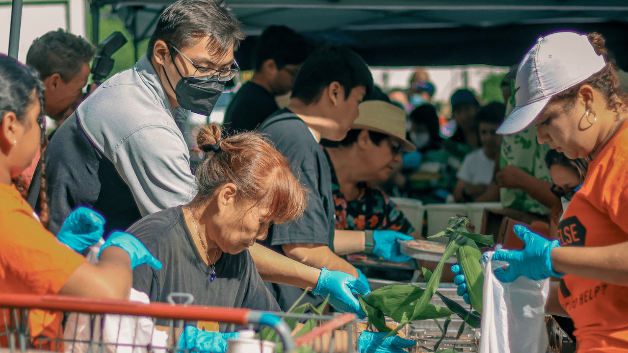

--- FILE ---
content_type: text/html;charset=utf-8
request_url: https://sowhatelse.salsalabs.org/swe2023thanksgiving/index.html
body_size: 14699
content:
<!DOCTYPE html><html><head><meta http-equiv="content" content="no-cache" /><meta http-equiv="expires" content="0" /><meta name="viewport" content="width=device-width, initial-scale=1" /><meta charset="UTF-8" /><meta name="path" property="path" content="swe2023thanksgiving" /><meta name="og:site_name" property="og:site_name" content="So What Else" /><meta name="og:url" property="og:url" content="https://sowhatelse.salsalabs.org/swe2023thanksgiving/index.html" /><meta name="twitter:card" property="twitter:card" content="summary" /><meta name="twitter:site_name" property="twitter:site_name" content="So What Else" /><meta name="twitter:url" property="twitter:url" content="https://sowhatelse.salsalabs.org/swe2023thanksgiving/index.html" /><title></title><link rel="stylesheet" href="/public/styles/sli-forms-styles_v02.css" /><link rel="stylesheet" href="//code.jquery.com/ui/1.11.2/themes/smoothness/jquery-ui.css" /><link rel="shortcut icon" href="/api/organization/07f078ce-0599-4ad0-93cc-cebe26cdefe2/favicon/data" /><style id="pageStyles" type="text/css"> body { margin: 0; padding: 0; background-color : rgb(0, 125, 136);background-attachment : fixed;background-size : cover;background-position : left top;background-repeat : no-repeat;background-image : url('https://sowhatelse.salsalabs.org/bfb260a2-51dd-45d0-b941-678d49355a1c/ba32f0cd-5cd5-4907-a987-6bffc373e20d');} </style></head><body bg-img-id="ba32f0cd-5cd5-4907-a987-6bffc373e20d" style="background-image:url('https://sowhatelse.salsalabs.org/bfb260a2-51dd-45d0-b941-678d49355a1c/ba32f0cd-5cd5-4907-a987-6bffc373e20d.png');"><div ignite-content-container="ignite-content-container" id="sli">   <formtemplate class="id_80280740-eeeb-4a2c-a3aa-90a9b35999c1" ignite-show-content="true">   <style type="text/css"></style>   <style type="text/css">#id_0555e7d2-e775-494e-85b5-5cc897026da8_img { border:0px solid; } #id_0555e7d2-e775-494e-85b5-5cc897026da8_img { float: right; width: 100%; } #id_d37cddc0-e8a7-43f7-a78e-e114f3f64758 { background-color:;padding:0px 0px 0px 0px;border-color:#000000;border-width:0px;border-style:none;border-radius:0px;background-repeat:no-repeat;background-position:center;background-attachment:scroll;background-size:cover;max-width:100%;height:auto;margin-left:auto;margin-right:auto;float:none;clear:both; } #id_13675fdf-94a3-4de7-b4da-1f97c9ec6349_img { border:0px solid; } #id_13675fdf-94a3-4de7-b4da-1f97c9ec6349_img { float: none; margin-left: auto; margin-right: auto; display: block; width: 100%; } #id_c5f788d9-4465-4922-9f60-501728de6696 { padding: 0px 0px 0px 0px; border-color: #000000; border-width: 0px; border-style: none; border-radius: 0px; background-repeat: no-repeat; background-position: center; background-attachment: scroll; background-size: cover; max-width: 95%; height: auto; margin-left: 0; margin-right: auto; float: none; clear: both; } #id_8054a0c0-55f9-4568-8208-ffb915281751 { padding: 0px 0px 0px 0px;border-color: #000000;border-width: 0px;border-style: none;border-radius: 0px;background-repeat: no-repeat;background-position: center;background-attachment: scroll;background-size: cover;max-width: 100%;height: auto;margin-left: auto;margin-right: auto;float: none;clear: both;text-align: center; } #id_fda470ad-c075-4128-b869-6a94621040be { background-color:;margin:1em 0;border-color:#000000;border-width:0px;border-style:none;border-radius:0px;background-repeat:no-repeat;background-position:center;background-attachment:scroll;background-size:cover; } #id_f1938375-f5fe-4881-acde-c82a3b35a136 { background-color:;margin:0 0;border-color:#000000;border-width:0px;border-style:none;border-radius:0px;background-repeat:no-repeat;background-position:center;background-attachment:scroll;background-size:cover; } #id_1d3b5fc2-5bfc-444b-b8ff-aafc4c4b29cb { border-color: #000000; border-width: 0px; border-style: none; border-radius: 0px; background-repeat: no-repeat; background-position: center; background-attachment: scroll; background-size: cover; max-width: 100%; float: none; clear: both; } #id_f4f6ec52-363d-4dd3-a8ab-c09037f9af66 { background-color: rgb(0, 0, 0); margin: 0 0; border-color: #000000; border-width: 0px; border-style: none; border-radius: 8px; background-repeat: no-repeat; background-position: center; background-attachment: scroll; background-size: cover; } #id_e1836d07-5482-4fce-8ba2-e44b2c4c290d { padding: 0em 0px 0px 0px; border-color: #000000; border-width: 0px; border-style: none; border-radius: 8px; background-repeat: no-repeat; background-position: center; background-attachment: scroll; background-size: cover; max-width: 95%; height: auto; margin-left: auto; margin-right: auto; float: none; clear: both; overflow-x: hidden; } #id_225c7eca-97a9-457a-8bb8-e45499cc6287 { padding: 0px 0px 0px 0px; border-color: #000000; border-width: 0px; border-style: none; border-radius: 0px; background-repeat: no-repeat; background-position: center; background-attachment: scroll; background-size: cover; max-width: 95%; height: auto; margin-left: 0; margin-right: auto; float: none; clear: both; } #id_2cadcd92-81c1-4950-b048-61886bdc67f3_img { border:0px solid; } #id_2cadcd92-81c1-4950-b048-61886bdc67f3 { padding: 0px 0px 0px 0px; border-color: #000000; border-width: 0px; border-style: none; border-radius: 0px; background-repeat: no-repeat; background-position: center; background-attachment: scroll; background-size: cover; max-width: 100%; height: auto; margin-left: 0; margin-right: auto; float: none; clear: both; } #id_2cadcd92-81c1-4950-b048-61886bdc67f3_img { float: none; margin-left: auto; margin-right: auto; display: block; width: 93%; } #id_db0d45ae-3ef0-458f-89a3-925ad3aef531 { padding: 0px 0px 0px 0px; border-color: #000000; border-width: 0px; border-style: none; border-radius: 0px; background-repeat: no-repeat; background-position: center; background-attachment: scroll; background-size: cover; max-width: 95%; height: auto; margin-left: auto; margin-right: auto; float: none; clear: both; } #id_873196f3-8fa8-4287-bb52-630915b00b13 { background-color:;margin:1em 0;border-color:#000000;border-width:0px;border-style:none;border-radius:0px;background-repeat:no-repeat;background-position:center;background-attachment:scroll;background-size:cover; } #id_673cc030-5940-4715-9a12-0ea13d62f393_img { border:0px solid; } #id_673cc030-5940-4715-9a12-0ea13d62f393_img { float: none; margin-left: auto; margin-right: auto; display: block; width: 100%; } #id_5ee24d87-3a06-486c-83b7-98320a9c38b9 { text-align:center; } #id_62197f7e-068f-4102-8238-aec41c8117c2 { background-color:;padding:10px 0px 0px 0px;border-color:#000000;border-width:0px;border-style:none;border-radius:0px;background-repeat:no-repeat;background-position:center;background-attachment:scroll;background-size:cover;max-width:100%;height:auto;margin-left:0;margin-right:auto;float:none;clear:both; } #id_4315c6c5-98ab-48b6-9cf6-fc70ac856f8e { text-align:center; } #id_23c3f68e-98ce-4e16-b89e-8db891b875d1 { background-color: rgb(243, 88, 15); margin: 0 0; border-color: #000000; border-width: 0px; border-style: none; border-radius: 0px; background-repeat: no-repeat; background-position: center; background-attachment: scroll; background-size: cover; } #id_bb63162d-ffe1-4d8f-b8de-58ed53aa4d69 { background-color:;margin:1em 0;border-color:#000000;border-width:0px;border-style:none;border-radius:0px;background-repeat:no-repeat;background-position:center;background-attachment:scroll;background-size:cover; } #id_d4e566c4-8612-405d-85fd-338899afe424_img { border:0px solid; } #id_d4e566c4-8612-405d-85fd-338899afe424_img { float: none; margin-left: auto; margin-right: auto; display: block; width: 100%; } #id_cdbc1bda-7e92-4c2e-82ad-3c10037d58a3 { padding: 0px 0px 0px 0px; border-color: #000000; border-width: 0px; border-style: none; border-radius: 0px; background-repeat: no-repeat; background-position: center; background-attachment: scroll; background-size: cover; max-width: 700px; margin-left: auto; margin-right: auto; float: none; clear: both; } #id_38ab4285-8f7b-40a3-9f2b-153d16ee4625 { height: 30px; } #id_cb95d8bc-0272-45f5-8550-f59009a6b53a { background-color: rgb(239, 81, 22); margin: 0 0; border-color: #000000; border-width: 0px; border-style: none; border-radius: 0px; background-repeat: no-repeat; background-position: center; background-attachment: scroll; background-size: cover; } #id_759194b0-7af8-45a4-8a7c-619ee0d3d4dc_img { border:0px solid; } #id_759194b0-7af8-45a4-8a7c-619ee0d3d4dc_img { float: none; margin-left: auto; margin-right: auto; display: block; width: 100%; } #id_3344763a-bd1f-4118-9a59-2e6090ed81e4_xkUdlZhtOi_oneTime { display: block; } #id_3344763a-bd1f-4118-9a59-2e6090ed81e4_xkUdlZhtOi_onetime_amt_5_label { font-size:14px;background-color:rgb(239, 81, 22); } #id_3344763a-bd1f-4118-9a59-2e6090ed81e4_xkUdlZhtOi_onetime_amt_10_label { font-size:14px;background-color:rgb(239, 81, 22); } #id_3344763a-bd1f-4118-9a59-2e6090ed81e4_xkUdlZhtOi_onetime_amt_15_label { font-size:14px;background-color:rgb(239, 81, 22); } #id_3344763a-bd1f-4118-9a59-2e6090ed81e4_xkUdlZhtOi_onetime_amt_20_label { font-size:14px;background-color:rgb(239, 81, 22); } #id_3344763a-bd1f-4118-9a59-2e6090ed81e4_xkUdlZhtOi_onetime_custom_label { font-size:14px;background-color:rgb(239, 81, 22); } # { font-size:14px;background-color:rgb(239, 81, 22); } #id_b6bf0681-de5f-49d9-b0e2-597d11c11b0c_paymentType { display: none; } #id_b6bf0681-de5f-49d9-b0e2-597d11c11b0c_echeck_wepay { display: none; } #id_b6bf0681-de5f-49d9-b0e2-597d11c11b0c_bankSelect { height: 38px; } #id_b6bf0681-de5f-49d9-b0e2-597d11c11b0c_echeck { display: none; } #id_af42a7da-cd23-441e-a923-f7cafd59d706 { text-align:center; } #id_0ee58a33-f19d-4593-be5d-3cb1763198a1 { background-color:rgb(0, 125, 136);margin:0 0;border-color:#000000;border-width:0px;border-style:none;border-radius:0px;background-repeat:no-repeat;background-position:center;background-attachment:scroll;background-size:cover; } #id_57b708b0-8ded-49e6-b7f7-4349108988c4_img { border:0px solid; } #id_57b708b0-8ded-49e6-b7f7-4349108988c4_img { float: none; margin-left: auto; margin-right: auto; display: block; width: 100%; } #id_8aab0608-3a4a-4b2e-8d95-84c77bff0e9a { text-align:center; } #id_551283ee-7b4e-4611-b307-866aef661a2b { height: 30px; } #id_1c634d28-8c5d-4df1-a190-76f5d05b520b { background-color:rgb(0, 125, 136);margin:0 0;border-color:#000000;border-width:0px;border-style:none;border-radius:0px;background-repeat:no-repeat;background-position:center;background-attachment:scroll;background-size:cover; } </style>   <!-- ACTIVITY NAME:  -->   <style data-ignite-default-button-style="sli-floating" data-ignite-default-button-size="sli-expand" type="text/css">.id_80280740-eeeb-4a2c-a3aa-90a9b35999c1 .sli-content-pane,.id_80280740-eeeb-4a2c-a3aa-90a9b35999c1 .sli-confirmation-pane,.id_80280740-eeeb-4a2c-a3aa-90a9b35999c1 .sli-checkout-pane,.id_80280740-eeeb-4a2c-a3aa-90a9b35999c1 .sli-tickets-pane,.id_80280740-eeeb-4a2c-a3aa-90a9b35999c1 .sli-action-pane,.id_80280740-eeeb-4a2c-a3aa-90a9b35999c1 .sli-no-targets-pane,.id_80280740-eeeb-4a2c-a3aa-90a9b35999c1 .sli-comments-closed-pane {max-width: 600px !important; margin: 0px auto !important; background-color: rgb(255, 255, 255) !important; padding: 0em !important; }.id_80280740-eeeb-4a2c-a3aa-90a9b35999c1 .sli-element {font-family: Arial, Helvetica, sans-serif; font-size: 16px; color: rgb(67, 67, 67); }.id_80280740-eeeb-4a2c-a3aa-90a9b35999c1 .sli-button,.id_80280740-eeeb-4a2c-a3aa-90a9b35999c1 input.sli-button,.id_80280740-eeeb-4a2c-a3aa-90a9b35999c1 button.sli-button,.id_80280740-eeeb-4a2c-a3aa-90a9b35999c1 a.sli-button,.id_80280740-eeeb-4a2c-a3aa-90a9b35999c1 ul.sli-style-button .sli-amount-label {background: rgb(0, 125, 136); color: rgb(255, 255, 255); border-color: #222222; border-radius: 8px; border-width: 0px; border-style: none; }.id_80280740-eeeb-4a2c-a3aa-90a9b35999c1 .sli-button:hover,.id_80280740-eeeb-4a2c-a3aa-90a9b35999c1 input.sli-button:hover,.id_80280740-eeeb-4a2c-a3aa-90a9b35999c1 button.sli-button:hover,.id_80280740-eeeb-4a2c-a3aa-90a9b35999c1 a.sli-button:hover,.id_80280740-eeeb-4a2c-a3aa-90a9b35999c1 ul.sli-style-button .sli-amount-label:hover {background-color: rgb(0, 125, 136); color: rgb(255, 255, 255); }.id_80280740-eeeb-4a2c-a3aa-90a9b35999c1 .sli-element a:not(.sli-button) {color: rgb(84, 125, 143); }.id_80280740-eeeb-4a2c-a3aa-90a9b35999c1 #sli form {background-color: transparent !important; }.id_80280740-eeeb-4a2c-a3aa-90a9b35999c1 .sli-label {color: inherit !important; font-size: inherit !important; }.id_80280740-eeeb-4a2c-a3aa-90a9b35999c1 .sli-divider {background: none; border-bottom: 1px solid rgb(204, 204, 204); height: 1px; width: 100%; margin: 0px 0px 0px 0px; }.id_80280740-eeeb-4a2c-a3aa-90a9b35999c1 .sli-outer {max-width: 600px; }.id_80280740-eeeb-4a2c-a3aa-90a9b35999c1 #sli &gt; table {color: rgb(67, 67, 67); font-family: Arial, Helvetica, sans-serif; }.id_80280740-eeeb-4a2c-a3aa-90a9b35999c1 #sli &gt; table &gt; tr {background-color: rgb(255, 255, 255); }.id_80280740-eeeb-4a2c-a3aa-90a9b35999c1 .sli-three-column .sli-column {max-width: 200px; }.id_80280740-eeeb-4a2c-a3aa-90a9b35999c1 .sli-two-column .sli-column {max-width: 300px; }.id_80280740-eeeb-4a2c-a3aa-90a9b35999c1 .sli-webkit {max-width: 600px; }.id_80280740-eeeb-4a2c-a3aa-90a9b35999c1 .sli-callout {background-color: #FFA500; border-color: #222222; border-radius: 0px; border-width: 0px; border-style: none ;padding: 1em; }.id_80280740-eeeb-4a2c-a3aa-90a9b35999c1 .sli-callout {color: #ffffff; }.id_80280740-eeeb-4a2c-a3aa-90a9b35999c1 .sli-input {border-color: #CCCCCC !important; border-radius: 8px !important; border-width: 0px !important; border-style: solid !important; padding: 1em !important; background-color: rgb(240, 240, 240) !important; color: #222222 !important; }.id_80280740-eeeb-4a2c-a3aa-90a9b35999c1 .sli-input::-webkit-input-placeholder { color: rgb(149, 148, 148); } .id_80280740-eeeb-4a2c-a3aa-90a9b35999c1 .sli-input:-ms-input-placeholder { color: rgb(149, 148, 148); } .id_80280740-eeeb-4a2c-a3aa-90a9b35999c1 .sli-input::-moz-placeholder { color: rgb(149, 148, 148); opacity: 1; } .id_80280740-eeeb-4a2c-a3aa-90a9b35999c1 .sli-input:-moz-placeholder { color: rgb(149, 148, 148); opacity: 1; }</style>      <div hidden="true" layout-style-id="sli-forms-styles_v02"></div>   <div class="sli-loading-message" id="id_null">    <div class="sli-loading-spinner"></div>    <div>     <p>Loading....</p>    </div>   </div>   <div class="sli-content-pane sli-widget" content-pane="0" id="id_37db9416-f97b-4067-9234-afba51a21bff_contentView" data-token-id="80280740-eeeb-4a2c-a3aa-90a9b35999c1" data-ignite-view="contentView" data-internal-id="37db9416-f97b-4067-9234-afba51a21bff" style="display:none">    <div class="sli-row" id="id_8ec50239-2a04-4ab5-b51c-bd660f4783aa">     <div class="sli-large-12 sli-medium-12 sli-small-12 sli-columns sli-end " data-ignite-container-type="DEFAULT" id="id_7589eaa2-68aa-4320-bf2b-2d3cc8f968cd">      <div class="sli-element sli-image" id="id_0555e7d2-e775-494e-85b5-5cc897026da8">       <img entity-id="60a1ba9d-a648-47eb-a68d-97fb725afbf4" id="id_0555e7d2-e775-494e-85b5-5cc897026da8_img" align="right" alt="" src="https://sowhatelse.salsalabs.org/public/images/image-placeholder.png" ignite-image-src="https://sowhatelse.salsalabs.org/bfb260a2-51dd-45d0-b941-678d49355a1c/60a1ba9d-a648-47eb-a68d-97fb725afbf4.png" />      </div>      <div class="sli-element sli-divider-element" id="id_ca3ca306-8217-4b83-9c7b-30b0febe2fe0">       <div class="sli-divider">        &nbsp;       </div>      </div>     </div>    </div>    <div class="sli-row" id="id_23cffe94-82d6-4664-8acc-24bc0f29c878">     <div class="sli-large-12 sli-medium-12 sli-small-12 sli-columns sli-end " data-ignite-container-type="DEFAULT" id="id_46a34cf8-baab-4ce5-a6f9-5b075ea75c0d">      <div class="sli-element sli-text" id="id_d37cddc0-e8a7-43f7-a78e-e114f3f64758">       <div id="id_d37cddc0-e8a7-43f7-a78e-e114f3f64758_inner">        <h2 style="text-align: center;"> <span style="color:#000000;">Pay it Forward this Thanksgiving with So What Else</span> </h2>         <address style="text-align: center;"> <h4> <span style="font-weight:400; font-variant:normal; white-space:pre-wrap"><span style="font-style:normal"><span style="color:#000000;">Looking to give back in the spirit of giving thanks? Look no further! So What Else has plenty of different ways to pay it forward and support your community this holiday season. With a goal of providing 10,000 families with Thanksgiving dinners, we need your help now more than ever. Read below to learn more</span> 🧡</span></span> </h4> </address>       </div>      </div>      <div class="sli-social-icons-element sli-element sli-orientation-HORIZONTAL sli-iconColors-GRAY sli-iconSize-MEDIUM sli-alignment-CENTER" id="id_811a4f8f-3878-4528-955c-68aabe13d425">       <div class="sli-social-icons-text">        <div>          Share this:         </div>       </div>       <div class="sli-social-icons-list sli-hide">        <div class="sli-social-icons-item" id="id_FACEBOOK">         <a href="https://www.facebook.com/sharer.php?u=https%3A%2F%2Fsowhatelse.salsalabs.org%2Fswe2023thanksgiving" social-sharing-link="https://www.facebook.com/sharer.php?u=" target="_blank"><span class="sli-icon sli-icon-facebook2" title="share on Facebook"><span class="sli-visually-hidden">Facebook</span></span></a>        </div>        <div class="sli-social-icons-item" id="id_TWITTER">         <a href="https://twitter.com/intent/tweet?url=https%3A%2F%2Fsowhatelse.salsalabs.org%2Fswe2023thanksgiving" social-sharing-link="https://twitter.com/intent/tweet?url=" target="_blank"><span class="sli-icon sli-icon-twitter2" title="share on Twitter"><span class="sli-visually-hidden">Twitter</span></span></a>        </div>        <div class="sli-social-icons-item" id="id_LINKEDIN">         <a href="https://www.linkedin.com/shareArticle?url=https%3A%2F%2Fsowhatelse.salsalabs.org%2Fswe2023thanksgiving" social-sharing-link="https://www.linkedin.com/shareArticle?url=" target="_blank"><span class="sli-icon sli-icon-linkedin" title="share on LinkedIn"><span class="sli-visually-hidden">LinkedIn</span></span></a>        </div>        <div class="sli-social-icons-item" id="id_EMAIL">         <a href="mailto:?&amp;body=https%3A%2F%2Fsowhatelse.salsalabs.org%2Fswe2023thanksgiving" social-sharing-link="mailto:?&amp;body=" target="_blank"><span class="sli-icon sli-icon-mail" title="share on Email"><span class="sli-visually-hidden">Email</span></span></a>        </div>       </div>      </div>     </div>    </div>    <div class="sli-row" id="id_3d79e442-2ee9-49b4-9975-2e3d43e59177">     <div class="sli-large-12 sli-medium-12 sli-small-12 sli-columns sli-end " data-ignite-container-type="DEFAULT" id="id_b51d144a-3474-4335-9e64-e8b8c7b330f5">      <div class="sli-element sli-divider-element" id="id_0b47daab-60c3-46ee-bac2-7c2da13d0fe2">       <div class="sli-divider">        &nbsp;       </div>      </div>     </div>    </div>    <div class="sli-row" id="id_39177136-e3ae-4a62-aea1-117d0018adab">     <div class="sli-large-12 sli-medium-12 sli-small-12 sli-columns sli-end " data-ignite-container-type="DEFAULT" id="id_20d13ce9-9bde-4d69-8167-792c8dcfd4de">      <div class="sli-element sli-image" id="id_13675fdf-94a3-4de7-b4da-1f97c9ec6349">       <img entity-id="594bb08a-bfeb-495b-b18d-3027adba19d9" id="id_13675fdf-94a3-4de7-b4da-1f97c9ec6349_img" align="center" alt="" src="https://sowhatelse.salsalabs.org/public/images/image-placeholder.png" ignite-image-src="https://sowhatelse.salsalabs.org/bfb260a2-51dd-45d0-b941-678d49355a1c/594bb08a-bfeb-495b-b18d-3027adba19d9.png" />      </div>      <div class="sli-element sli-divider-element" id="id_965b73c0-312d-4309-9906-c539d069c95a">       <div class="sli-divider">        &nbsp;       </div>      </div>     </div>    </div>    <div class="sli-row" id="id_a370ec82-90fa-4c4f-adbc-fdf514fa31cd">     <div class="sli-large-12 sli-medium-12 sli-small-12 sli-columns sli-end " data-ignite-container-type="DEFAULT" id="id_eb92613c-cdb7-415e-9e57-5fe79af1317a">      <div class="sli-row" id="id_74027422-277d-4a48-a542-a15b65d0f55c">       <div class="sli-large-6 sli-medium-6 sli-small-12 sli-columns " data-ignite-container-type="DEFAULT" id="id_f67166c7-477a-44c6-8ae2-234752944de1">        <div class="sli-element sli-thermometer" id="id_67ca4caf-a84c-453c-9b1d-f0cc4b1a2664"></div>       </div>       <div class="sli-large-6 sli-medium-6 sli-small-12 sli-columns sli-end " data-ignite-container-type="DEFAULT" id="id_779deab2-03df-4fe4-8d41-a97f41d5c10c">        <div class="sli-element sli-text" id="id_c5f788d9-4465-4922-9f60-501728de6696">         <div id="id_c5f788d9-4465-4922-9f60-501728de6696_inner">          <h2 style="text-align: center;"> <span style="color:#000000;">Sponsor a Family</span> </h2>           <p> <span style="color:#000000;">Make a direct impact by sponsoring a family with So What Else. Every Thanksgiving we provide meals to thousands of children and families across the Baltimore-Washington metropolitan region and this year is projected to be our biggest giveaway yet. With the cost of turkeys rising and more families in need than ever, please consider supporting a family's dinner this year by sponsoring a family today.&nbsp;</span> </p>         </div>        </div>       </div>      </div>     </div>    </div>    <div class="sli-row" id="id_1e22fd97-eeb8-413b-a716-81cb08224da3">     <div class="sli-large-12 sli-medium-12 sli-small-12 sli-columns sli-end " data-ignite-container-type="DEFAULT" id="id_37e09dda-a46a-4255-bc9a-15a2a944e929">      <div class="sli-element sli-button-element" id="id_8054a0c0-55f9-4568-8208-ffb915281751">       <a class="sli-button sli-floating sli-large" track="true" href="javascript:void(0);" ignite-transition="register" style="background-color:rgb(239, 81, 22);" tabindex="0" role="button">Sponsor a Family Today</a>      </div>     </div>    </div>    <div class="sli-row" id="id_fda470ad-c075-4128-b869-6a94621040be">     <div class="sli-large-12 sli-medium-12 sli-small-12 sli-columns sli-end " data-ignite-container-type="DEFAULT" id="id_d34c9dca-f749-410a-acaa-5d3acbbee0a5">      <div class="sli-element sli-divider-element" id="id_a6f38f5d-8066-4646-84cb-ba6c32a0d229">       <div class="sli-divider">        &nbsp;       </div>      </div>      <div class="sli-element sli-text" id="id_3e47c5c4-92c8-4f40-a63a-f4da8e427ad5">       <div id="id_3e47c5c4-92c8-4f40-a63a-f4da8e427ad5_inner">        <h2 style="text-align: center;"> <span style="color:#000000;">Drop-off Food Donations</span> </h2>       </div>      </div>      <div class="sli-row" id="id_f1938375-f5fe-4881-acde-c82a3b35a136">       <div class="sli-large-6 sli-medium-6 sli-small-12 sli-columns " data-ignite-container-type="DEFAULT" id="id_0ab8a4ac-f58d-4d4c-90a3-0d6d909c11cd">        <div class="sli-element sli-text" id="id_1d3b5fc2-5bfc-444b-b8ff-aafc4c4b29cb">         <div id="id_1d3b5fc2-5bfc-444b-b8ff-aafc4c4b29cb_inner">          <p> <span style="color:#000000;">Help ensure no family goes hungry this Thanksgiving by cleaning out your pantry and donating unused shelf-stable goods, or by hosting a food drive at work, school, etc. to collect items to drop-off to So What Else! We are looking for the following items:</span> </p>           <ul>            <li> <span style="color:#000000;">Canned foods</span> </li>            <li> <span style="color:#000000;">Stuffing</span> </li>            <li> <span style="color:#000000;">Mashed potatoes</span> </li>            <li> <span style="color:#000000;">Mac and cheese</span> </li>            <li> <span style="color:#000000;">Bags of rice and beans</span> </li>            <li> <span style="color:#000000;">Dinner rolls</span> </li>            <li> <span style="color:#000000;">And more!</span> </li>           </ul>           <p> <font color="#000000">We are also looking for donations of pre-purchased turkeys and/or poultry&nbsp;to give out to our clients.&nbsp;</font> </p>           <p> <span style="color:#000000;">Donations can be dropped-off Monday to Friday from 10:00am to 4:00pm, and Saturdays from 8:00am to 1:00pm, at our Montgomery County Pantry.&nbsp;</span> </p>         </div>        </div>       </div>       <div class="sli-large-6 sli-medium-6 sli-small-12 sli-columns sli-end " data-ignite-container-type="DEFAULT" id="id_c1e5da9a-7338-486a-bad1-f22374e746c4">        <div class="sli-row" id="id_f4f6ec52-363d-4dd3-a8ab-c09037f9af66">         <div class="sli-large-12 sli-medium-12 sli-small-12 sli-columns sli-end " data-ignite-container-type="DEFAULT" id="id_ab3c8bd8-08c1-4e4c-b6a4-4e93c05b835a">          <div class="sli-element sli-map-wrapper" id="id_e1836d07-5482-4fce-8ba2-e44b2c4c290d" itemscope="itemscope" itemtype="http://schema.org/Place">           <div class="sli-element sli-map" ignite-map="ignite-map"></div>          </div>          <div class="sli-element sli-text" id="id_225c7eca-97a9-457a-8bb8-e45499cc6287">           <div id="id_225c7eca-97a9-457a-8bb8-e45499cc6287_inner">            <div style="text-align: center;">              <font color="#ffffff">Our Montgomery County Pantry is located at 4924 Wyaconda Rd, North Bethesda, MD</font>             </div>           </div>          </div>          <div class="sli-element sli-image" id="id_2cadcd92-81c1-4950-b048-61886bdc67f3">           <img entity-id="9d9ffcad-2d99-411e-9c53-c38a6a8d663e" id="id_2cadcd92-81c1-4950-b048-61886bdc67f3_img" align="center" alt="" src="https://sowhatelse.salsalabs.org/public/images/image-placeholder.png" ignite-image-src="https://sowhatelse.salsalabs.org/bfb260a2-51dd-45d0-b941-678d49355a1c/9d9ffcad-2d99-411e-9c53-c38a6a8d663e.jpg" />          </div>          <div class="sli-element sli-text" id="id_db0d45ae-3ef0-458f-89a3-925ad3aef531">           <div id="id_db0d45ae-3ef0-458f-89a3-925ad3aef531_inner">            <p> <span style="color:#ffffff;">T</span><span style="color:#ffffff;">o learn more or coordinate a drop-off time, please reach out to Megan at mjoe@sowhatelse.org.</span> </p>           </div>          </div>         </div>        </div>       </div>      </div>     </div>    </div>    <div class="sli-row" id="id_873196f3-8fa8-4287-bb52-630915b00b13">     <div class="sli-large-12 sli-medium-12 sli-small-12 sli-columns sli-end " data-ignite-container-type="DEFAULT" id="id_2ab5c36d-d606-42d7-8e3b-f6b054b0f307">      <div class="sli-element sli-divider-element" id="id_604f4bf2-828c-4736-8b1e-1cc4c17d2403">       <div class="sli-divider">        &nbsp;       </div>      </div>      <div class="sli-row" id="id_cbcc5826-f8d6-41c5-973a-2d8b76ad5df7">       <div class="sli-large-12 sli-medium-12 sli-small-12 sli-columns sli-end " data-ignite-container-type="DEFAULT" id="id_d3d71546-8aeb-4031-aafc-d5d263e92549">        <div class="sli-element sli-text" id="id_628f999f-2ff4-4265-8d79-490d6413e507">         <div id="id_628f999f-2ff4-4265-8d79-490d6413e507_inner">          <h2 style="text-align: center;"> <span style="color:#000000;">Extended Volunteer Hours</span> </h2>         </div>        </div>       </div>      </div>      <div class="sli-row" id="id_baf6d474-9dbc-4f02-9b76-57adc5f6fce1">       <div class="sli-large-8 sli-medium-8 sli-small-12 sli-columns " data-ignite-container-type="DEFAULT" id="id_7bba2f20-6a39-4626-bea1-86a58702ac3d">        <div class="sli-element sli-text" id="id_ccd850b9-27dc-46e9-9ac1-474c0a482ce5">         <div id="id_ccd850b9-27dc-46e9-9ac1-474c0a482ce5_inner">          <div>            <span style="color:#000000;">So What Else will also be offering&nbsp;<strong>extended&nbsp;</strong>volunteer hours at our Montgomery County Pantry, to ensure everyone has the opportunity to give back and make a difference in their community this holiday season.&nbsp;From Monday, November 20th to Wednesday, November 22nd, volunteers will have the opportunity to sign-up for a 4:00pm to 7:00pm shift each evening, in addition to our regularly scheduled opportunities. Please note that if you are unable to start as early as 4:00pm we still encourage you to sign-up, simply send an email to volunteer@sowhatelse.org to notify our team and we'll reserve your spot.&nbsp;To learn more or sign-up for an opportunity, please click the button.</span>           </div>         </div>        </div>       </div>       <div class="sli-large-4 sli-medium-4 sli-small-12 sli-columns sli-end " data-ignite-container-type="DEFAULT" id="id_91751071-788b-4370-8064-2dc0e4b1a234">        <div class="sli-element sli-image" id="id_673cc030-5940-4715-9a12-0ea13d62f393">         <img entity-id="9ccff527-9f39-4910-ab8d-91a64c22ef64" id="id_673cc030-5940-4715-9a12-0ea13d62f393_img" alt="" align="center" src="https://sowhatelse.salsalabs.org/public/images/image-placeholder.png" ignite-image-src="https://sowhatelse.salsalabs.org/bfb260a2-51dd-45d0-b941-678d49355a1c/9ccff527-9f39-4910-ab8d-91a64c22ef64.jpg" />        </div>        <div class="sli-element sli-button-element" id="id_5ee24d87-3a06-486c-83b7-98320a9c38b9">         <a class="sli-button sli-floating sli-expand" track="true" href="http://sowhatelse.volunteerhub.com/" target="_blank" style="background-color:rgb(239, 81, 22);" tabindex="0" role="button">Sign-up to Volunteer</a>        </div>       </div>      </div>      <div class="sli-element sli-divider-element" id="id_62197f7e-068f-4102-8238-aec41c8117c2">       <div class="sli-divider">        &nbsp;       </div>      </div>      <div class="sli-element sli-text" id="id_f6f5ac54-c50f-4584-af88-43794823cbd5">       <div id="id_f6f5ac54-c50f-4584-af88-43794823cbd5_inner">        <p style="text-align: center;"> <span id="cke_bm_16398S" style="display: none;">&nbsp;</span> </p>         <p style="text-align: center;"> <span style="color:#e74c3c;"><span style="font-size:24px;"><strong>About So What Else</strong></span></span> </p>         <p style="text-align: center;"> <span style="color:#000000;">So What Else's mission is to improve the lives of children and families living in underserved communities in the Baltimore-Washington Metro Area by providing food security, access to basic necessities, and high-quality out-of-school time programs in literacy, athletics, and the visual and performing arts while inspiring young people to give back to the community by creating volunteer opportunities for citizens of all ages.</span> </p>       </div>      </div>      <div class="sli-element sli-button-element" id="id_4315c6c5-98ab-48b6-9cf6-fc70ac856f8e">       <a class="sli-button sli-floating sli-small" track="true" href="https://sowhatelse.org" target="_blank" style="background-color:rgb(239, 81, 22);" tabindex="0" role="button">Learn More</a>      </div>     </div>    </div>    <div class="sli-row" id="id_23c3f68e-98ce-4e16-b89e-8db891b875d1">     <div class="sli-large-12 sli-medium-12 sli-small-12 sli-columns sli-end " data-ignite-container-type="DEFAULT" id="id_bf060101-5be2-4e81-b74c-0e150518dc37">      <div class="sli-element sli-orgInfo" id="id_fc3d8cde-1bb4-49a5-8f13-5ad26cc84d3d">       <div id="id_fc3d8cde-1bb4-49a5-8f13-5ad26cc84d3d_inner">        <h2 style="text-align: center;"> <span style="color:#ffffff;">Contact Us</span> </h2>         <p class="contact-info" style="text-align: center;"> <span style="color:#ffffff;"><span ignite-mergefield-default="" ignite-mergefield-id="ORG_NAME" ignite-mergefield-option="null" ignite-text="ORGANIZATION NAME"></span><br /> <span ignite-mergefield-default="" ignite-mergefield-id="ORG_ADDRESS_LINE1" ignite-mergefield-option="null" ignite-text="ORG ADDRESS LINE 1"></span> <span ignite-mergefield-default="" ignite-mergefield-id="ORG_ADDRESS_LINE2" ignite-mergefield-option="null" ignite-text="ORG ADDRESS LINE 2"></span><br /> <span ignite-mergefield-default="" ignite-mergefield-id="ORG_CITY" ignite-mergefield-option="null" ignite-text="ORG CITY"></span>, <span ignite-mergefield-default="" ignite-mergefield-id="ORG_STATE" ignite-mergefield-option="null" ignite-text="ORG STATE"></span> <span ignite-mergefield-default="" ignite-mergefield-id="ORG_ZIPCODE" ignite-mergefield-option="null" ignite-text="ORG ZIP"></span><br /> <span ignite-mergefield-default="" ignite-mergefield-id="ORG_CONTACT_PHONE" ignite-mergefield-option="null" ignite-text="ORG CONTACT PHONE"></span><br /> <span ignite-mergefield-default="" ignite-mergefield-id="ORG_CONTACT_EMAIL" ignite-mergefield-option="null" ignite-text="ORG CONTACT EMAIL"></span></span> </p>       </div>      </div>     </div>    </div>   </div>   <div class="sli-tickets-pane sli-widget" id="id_20133133-c151-462e-8210-07de98f684b8_ticketView" style="display:none" data-internal-id="20133133-c151-462e-8210-07de98f684b8" data-token-id="80280740-eeeb-4a2c-a3aa-90a9b35999c1" data-ignite-view="ticketView">    <div class="sli-row" id="id_bb63162d-ffe1-4d8f-b8de-58ed53aa4d69">     <div class="sli-large-12 sli-medium-12 sli-small-12 sli-columns sli-end " data-ignite-container-type="DEFAULT" id="id_0d94f4b7-189e-4ec2-8e48-c3337ed61ba9">      <div class="sli-element sli-image" id="id_d4e566c4-8612-405d-85fd-338899afe424">       <img entity-id="60a1ba9d-a648-47eb-a68d-97fb725afbf4" id="id_d4e566c4-8612-405d-85fd-338899afe424_img" max-width="851" align="center" alt="" src="https://sowhatelse.salsalabs.org/public/images/image-placeholder.png" ignite-image-src="https://sowhatelse.salsalabs.org/bfb260a2-51dd-45d0-b941-678d49355a1c/60a1ba9d-a648-47eb-a68d-97fb725afbf4.png" />      </div>      <div class="sli-element sli-text" id="id_cdbc1bda-7e92-4c2e-82ad-3c10037d58a3" ignite-ticket="yes">       <div id="id_cdbc1bda-7e92-4c2e-82ad-3c10037d58a3_inner"></div>       <div class="sli-element sli-text sli-callout">        tickets or registration edit frame will show here       </div>      </div>      <div class="sli-element sli-spacer" id="id_38ab4285-8f7b-40a3-9f2b-153d16ee4625">       &nbsp;      </div>     </div>    </div>    <div class="sli-row" id="id_cb95d8bc-0272-45f5-8550-f59009a6b53a">     <div class="sli-large-12 sli-medium-12 sli-small-12 sli-columns sli-end " data-ignite-container-type="DEFAULT" id="id_fd3b9533-9f58-4546-9398-a3485460c089">      <div class="sli-element sli-text" id="id_350f7d96-9dc1-4310-a355-411d0a14dd48">       <div id="id_350f7d96-9dc1-4310-a355-411d0a14dd48_inner">        <div class="sli-element sli-orgInfo fade-back" id="id_f54b7f86-7939-4d54-9e13-129703b4fdb3">          <div id="id_f54b7f86-7939-4d54-9e13-129703b4fdb3_inner">           <div class="sli-element sli-orgInfo fade-back" id="id_a3f6a1b3-ec48-4f32-8d88-b8a9f50f5878">            <div id="id_a3f6a1b3-ec48-4f32-8d88-b8a9f50f5878_inner">             <div class="contact-info" style="text-align: center;">              <span style="color:#ffffff;"><span id="cke_bm_775S" style="display: none;">&nbsp;</span><span style="color:#ffffff;">So What Else</span>&nbsp;|&nbsp;<span style="color:#ffffff;">240-602-0486</span>&nbsp;|&nbsp;<span style="color:#ffffff;">info@sowhatelse.org</span></span>             </div>            </div>           </div>          </div>         </div>       </div>      </div>      <div class="sli-social-icons-element sli-element sli-orientation-HORIZONTAL sli-iconColors-WHITE sli-iconSize-MEDIUM sli-alignment-CENTER" id="id_194ce23f-f473-43af-9950-fd04341acf81">       <div class="sli-social-icons-text">        <div>          <span style="color:#ecf0f1">Follow us!</span>         </div>       </div>       <div class="sli-social-icons-list sli-hide"></div>      </div>     </div>    </div>   </div>   <div class="sli-checkout-pane sli-widget" id="id_107ea4ef-9764-474f-89eb-47b01a2dae02_checkoutView" style="display:none" data-internal-id="107ea4ef-9764-474f-89eb-47b01a2dae02" data-token-id="80280740-eeeb-4a2c-a3aa-90a9b35999c1" data-ignite-view="checkoutView">    <div class="sli-row" id="id_d7d9909d-bcc4-4491-b7da-340146c384b3">     <div class="sli-large-12 sli-medium-12 sli-small-12 sli-columns sli-end " data-ignite-container-type="DEFAULT" id="id_ba0df946-8b18-4cc4-87fe-3f50c997391b">      <div class="sli-element sli-image" id="id_759194b0-7af8-45a4-8a7c-619ee0d3d4dc">       <img entity-id="60a1ba9d-a648-47eb-a68d-97fb725afbf4" id="id_759194b0-7af8-45a4-8a7c-619ee0d3d4dc_img" max-width="851" alt="" align="center" src="https://sowhatelse.salsalabs.org/public/images/image-placeholder.png" ignite-image-src="https://sowhatelse.salsalabs.org/bfb260a2-51dd-45d0-b941-678d49355a1c/60a1ba9d-a648-47eb-a68d-97fb725afbf4.png" />      </div>      <div class="sli-row" id="id_55ce92d3-4f0a-4af4-8948-173d988086df">       <div class="sli-large-12 sli-medium-12 sli-small-12 sli-columns sli-end" data-ignite-container-type="formContainer" id="id_59808ca1-63e5-414e-b647-5b3acf4d4d14_container">        <div class="sli-element sli-form-wrapper" id="id_59808ca1-63e5-414e-b647-5b3acf4d4d14" ignite-bind-only="ignite-bind-only" ignite-activity-id="2b148138-d15f-4a07-8a83-518d7bc75427" ignite-activity-type="Ticketed_event">         <form class="sli-form fv-form fv-form-salsa" data-fv-framework="salsa" novalidate="novalidate" data-ignite-form-id="2b148138-d15f-4a07-8a83-518d7bc75427" id="id_59808ca1-63e5-414e-b647-5b3acf4d4d14_form">          <div class="sli-row" id="id_1e4e8ea8-324f-4490-86d9-b43312bd8abe">           <div class="sli-large-12 sli-medium-12 sli-small-12 sli-columns sli-end " data-ignite-container-type="elementStep" id="id_851ebc23-cc62-4fce-9bb9-2e30e96bb3ba" data-ignite-step-id="1">            <div class="sli-row" id="id_2eea2477-0a75-4728-9078-622eee5bef5a">             <div class="sli-large-12 sli-medium-12 sli-small-12 sli-columns sli-end " data-ignite-container-type="DEFAULT" id="id_711de649-d066-4960-b1ea-1e292fc73519">              <div class="sli-donorPaysFees sli-element " id="id_e06ec002-db06-48e4-ba71-ac60456962df_NhBuVnVwLE" data-ignite-field-id="DonorPaysFees">               <label class="sli-label" for="id_e06ec002-db06-48e4-ba71-ac60456962df_NhBuVnVwLE_donorPaysFees_input"><input class="sli-input" id="id_e06ec002-db06-48e4-ba71-ac60456962df_NhBuVnVwLE_donorPaysFees_input" type="checkbox" name="donorPaysFees" value="true" style="margin-right: 5px;" salsa-reference-name="donorpaysfeescb" />Increase my donation amount to cover fees</label>              </div>             </div>            </div>            <div class="sli-row" id="id_5ffe4629-b051-4bb6-a5a8-fbb8bfcbf5c6">             <div class="sli-large-12 sli-medium-12 sli-small-12 sli-columns sli-end " data-ignite-container-type="DEFAULT" id="id_d1b8317c-96b1-4fe6-b064-dddb85100e09">              <div class="sli-donation-amountblock sli-element" id="id_3344763a-bd1f-4118-9a59-2e6090ed81e4" data-ignite-enable-onetime="true" data-ignite-enable-recurring-amounts="false" data-ignite-field-id="DonationAmount">               <div class="sli-donationAmounts">                <div class="sli-oneTimeDonation" id="id_3344763a-bd1f-4118-9a59-2e6090ed81e4_xkUdlZhtOi_oneTime" data-ignite-onetime-amount="data-ignite-onetime-amount">                 <ul class="sli-oneTimeDonationAmounts sli-style-button" style="justify-content: flex-start;">                  <li><input class="sli-oneTimeAmountRadio" name="donationAmtToggle" id="id_3344763a-bd1f-4118-9a59-2e6090ed81e4_xkUdlZhtOi_onetime_amt_5" type="radio" data-ignite-amount="5.00" data-fv-onetimeamount="true" data-sli-widget="xxxWidgetxxx" data-fv-row=".sli-oneTimeDonation" data-fv-err-container=".sli-oneTimeDonationError" data-fv-onetimeamount-message="Please select a donation amount, or enter your own amount" /><label class="sli-oneTimeAmountLabel sli-amount-label sli-expand sli-floating" id="id_3344763a-bd1f-4118-9a59-2e6090ed81e4_xkUdlZhtOi_onetime_amt_5_label" for="id_3344763a-bd1f-4118-9a59-2e6090ed81e4_xkUdlZhtOi_onetime_amt_5">$5</label></li>                  <li><input class="sli-oneTimeAmountRadio" name="donationAmtToggle" id="id_3344763a-bd1f-4118-9a59-2e6090ed81e4_xkUdlZhtOi_onetime_amt_10" type="radio" data-ignite-amount="10.00" checked="checked" /><label class="sli-oneTimeAmountLabel sli-amount-label sli-expand sli-floating" id="id_3344763a-bd1f-4118-9a59-2e6090ed81e4_xkUdlZhtOi_onetime_amt_10_label" for="id_3344763a-bd1f-4118-9a59-2e6090ed81e4_xkUdlZhtOi_onetime_amt_10">$10</label></li>                  <li><input class="sli-oneTimeAmountRadio" name="donationAmtToggle" id="id_3344763a-bd1f-4118-9a59-2e6090ed81e4_xkUdlZhtOi_onetime_amt_15" type="radio" data-ignite-amount="15.00" /><label class="sli-oneTimeAmountLabel sli-amount-label sli-expand sli-floating" id="id_3344763a-bd1f-4118-9a59-2e6090ed81e4_xkUdlZhtOi_onetime_amt_15_label" for="id_3344763a-bd1f-4118-9a59-2e6090ed81e4_xkUdlZhtOi_onetime_amt_15">$15</label></li>                  <li><input class="sli-oneTimeAmountRadio" name="donationAmtToggle" id="id_3344763a-bd1f-4118-9a59-2e6090ed81e4_xkUdlZhtOi_onetime_amt_20" type="radio" data-ignite-amount="20.00" /><label class="sli-oneTimeAmountLabel sli-amount-label sli-expand sli-floating" id="id_3344763a-bd1f-4118-9a59-2e6090ed81e4_xkUdlZhtOi_onetime_amt_20_label" for="id_3344763a-bd1f-4118-9a59-2e6090ed81e4_xkUdlZhtOi_onetime_amt_20">$20</label></li>                  <li style=" display: block;"><input class="sli-oneTimeAmountRadio sli-oneTimeCustomAmount" name="donationAmtToggleOther" id="id_3344763a-bd1f-4118-9a59-2e6090ed81e4_xkUdlZhtOi_onetime_custom_radio" type="radio" data-ignite-custom-onetime="data-ignite-custom-onetime" aria-label="custom one-time donation amount" />                   <div class="sli-input-group">                    <label class="sli-oneTimeAmountLabel sli-amount-label sli-customAmount sli-input-group-label sli-expand sli-floating" id="id_3344763a-bd1f-4118-9a59-2e6090ed81e4_xkUdlZhtOi_onetime_custom_label" for="id_3344763a-bd1f-4118-9a59-2e6090ed81e4_xkUdlZhtOi_onetime_custom">$</label>                    <input class="sli-oneTimeAmountInput sli-customAmount sli-input sli-input-group-field" size="5" id="id_3344763a-bd1f-4118-9a59-2e6090ed81e4_xkUdlZhtOi_onetime_custom" type="text" placeholder="Other" name="customOneTime" autocomplete="off" data-ignite-custom-onetime-input="donationAmtToggle" data-fv-row=".sli-oneTimeDonation" data-fv-err-container=".sli-oneTimeDonationError" data-fv-numeric="true" data-fv-numeric-message="Please enter a dollar amount" data-fv-notempty="true" data-fv-notempty-message="An amount is required" data-fv-greaterthan="true" data-fv-greaterthan-inclusive="false" data-fv-greaterthan-value="0.0" data-fv-greaterthan-message="Please enter a positive amount" />                   </div></li>                 </ul>                 <div class="sli-oneTimeDonationError"></div>                </div>               </div>              </div>              <div class="sli-element sli-text" id="id_384d990f-1318-4b86-ae22-cb62bad5a46e">               <div id="id_384d990f-1318-4b86-ae22-cb62bad5a46e_inner">                <h3> Payment Details </h3>               </div>              </div>              <div class="sli-donation-paymentblock sli-element" id="id_b6bf0681-de5f-49d9-b0e2-597d11c11b0c">               <div class="sli-paymentType" id="id_b6bf0681-de5f-49d9-b0e2-597d11c11b0c_paymentType">                <div class="sli-ccType sli-label" for="payment_type">                 Payment Type:                </div>                <div style="display:inline-block;">                 <input name="payment_type" type="radio" value="CREDIT_CARD" checked="checked" id="mIUgbcNinv" />                 <label class="sli-label" for="mIUgbcNinv">Credit Card</label>                </div>                <div style="display:inline-block;">                 <input name="payment_type" sli-payment-type="ACH" style="display:none;" type="radio" value="ACH" id="IkhTcNWtMX" />                 <label class="sli-label" style="display:none;" sli-payment-type="ACH" for="IkhTcNWtMX">eCheck</label>                </div>                <div style="display:inline-block;">                 <input name="payment_type" sli-payment-type="PAYPAL" style="display:none;" type="radio" value="PAYPAL" id="fuOELunKXa" />                 <label class="sli-label" style="display:none;" sli-payment-type="PAYPAL" for="fuOELunKXa">PayPal</label>                </div>               </div>               <div id="id_b6bf0681-de5f-49d9-b0e2-597d11c11b0c_echeck_wepay" data-ignite-echeck-wepay="ignite-echeck-wepay">                <label class="sli-ccLabel sli-label" for="ZtjpHtSfrr" style="display: none;">Bank Account*</label>                <div class="sli-row">                 <div class="sli-columns sli-medium-4 sli-large-4 sli-end sli-form-field"></div>                 <input class="sli-ccInput sli-input" type="text" id="ZtjpHtSfrr" data-fv-field="wepay_bank" data-fv-notempty-message="Bank Account is required" readonly="readonly" required="required" name="wepay_bank" placeholder="Bank Account" />                 <div class="sli-columns sli-large-8 sli-medium-8">                  <input class="sli-button" id="id_b6bf0681-de5f-49d9-b0e2-597d11c11b0c_bankSelect" type="button" value="Select a Bank Account" name="bank-popup" />                  <small class="sli-field-error sli-wepay-error" style="display: none;"></small>                 </div>                </div>               </div>               <div id="id_b6bf0681-de5f-49d9-b0e2-597d11c11b0c_echeck" data-ignite-echeck="ignite-echeck">                <div class="sli-row">                 <div class="sli-columns sli-medium-8 sli-large-8 sli-small-12 sli-end sli-form-field">                  <label class="sli-ccLabel sli-label" for="qmmuIYHwEh" style="display: none;">Name on Account*</label>                  <input class="sli-ccInput sli-input" type="text" name="holder_name" id="qmmuIYHwEh" required="required" data-fv-notempty="true" data-fv-notemtpy-message="Please enter the holder name" pattern="^.+\s+.*$" data-fv-regexp-message="Holder name must have at least 2 parts" placeholder="Name on Account" />                 </div>                </div>                <div class="sli-row">                 <div class="sli-columns sli-large-8 sli-medium-8 sli-form-field">                  <label class="sli-ccLabel sli-label" for="XQmdHfECxv" style="display: none;">Bank Routing Number*</label>                  <input class="sli-ccInput sli-input" type="text" name="bank_routing" id="XQmdHfECxv" required="required" maxlength="9" dava-fv-field="bank_routing" data-fv-notempty="true" data-fv-notemtpy-message="Bank Routing Number is required" data-fv-stringlength="true" data-fv-stringlength-min="9" data-fv-stringlength-max="9" data-fv-stringlength-message="Bank Routing Number must be 9 characters long" data-fv-digits="true" data-fv-digits-message="Please enter only digits" placeholder="Bank Routing Number" />                 </div>                </div>                <div class="sli-row">                 <div class="sli-columns sli-large-8 sli-medium-8 sli-form-field">                  <label class="sli-ccLabel sli-label" for="eVTKvLDpOv" style="display: none;">Bank Account Number*</label>                  <input class="sli-bankAccount sli-ccInput sli-input" type="text" name="bank_account" id="eVTKvLDpOv" required="required" maxlength="17" dava-fv-field="bank_account" data-fv-notempty="true" data-fv-notemtpy-message="Bank Account Number is required" data-fv-stringlength="true" data-fv-stringlength-min="4" data-fv-stringlength-max="17" data-fv-stringlength-message="Bank Account Number must be from 4 to 17 characters long" data-fv-digits="true" data-fv-digits-message="Please enter only digits" placeholder="Bank Account Number" />                 </div>                </div>               </div>               <div id="id_b6bf0681-de5f-49d9-b0e2-597d11c11b0c_cc" data-ignite-cc="ignite-cc">                <ul class="sli-cards">                 <li class="sli-visa" style="display:none;"></li>                 <li class="sli-mastercard" style="display:none;"></li>                 <li class="sli-discover" style="display:none;"></li>                 <li class="sli-amex" style="display:none;"></li>                </ul>                <div class="sli-row">                 <div class="sli-columns sli-large-8 sli-medium-8 sli-form-field">                  <label class="sli-ccLabel sli-label" for="YbeITBRJeg" style="display: none;">Card Number*</label>                  <input class="sli-ccInput sli-input" name="card_number" id="YbeITBRJeg" type="text" required="required" data-fv-notempty-message="A credit card number is required" maxlength="16" autocomplete="off" data-fv-creditcard="true" data-fv-creditcard-message="Please enter a valid credit card number" placeholder="Card Number" />                 </div>                 <div class="sli-columns sli-large-4 sli-medium-4 sli-end sli-form-field">                  <label class="sli-ccExpCcvLabel sli-label" for="heQqUOXhWf" style="display: none;">Security Code*</label>                  <input class="sli-ccExpCcvInput sli-input" name="cvv" id="heQqUOXhWf" type="text" required="required" data-fv-notempty-message="CVV/CCV is required" maxlength="4" size="4" autocomplete="off" data-fv-cvv="true" data-fv-cvv_ccfield="card_number" data-dv-cvv-message="Your CVV is invalid" placeholder="CVV" />                 </div>                </div>                <div class="sli-row">                 <div class="sli-columns sli-large-6 sli-medium-6 sli-form-field">                  <label class="sli-ccExpMonthLabel sli-label" for="KcVrwbcywM" style="display: none;">Expiration Month*</label>                  <select class="sli-ccInput sli-input" name="expiry_month" id="KcVrwbcywM" required="required" data-fv-notempty-message="Month is required" style="display: block;"><option value="" selected="selected">MM</option><option value="01">01</option><option value="02">02</option><option value="03">03</option><option value="04">04</option><option value="05">05</option><option value="06">06</option><option value="07">07</option><option value="08">08</option><option value="09">09</option><option value="10">10</option><option value="11">11</option><option value="12">12</option></select>                 </div>                 <div class="sli-columns sli-large-6 sli-medium-6 sli-end sli-form-field">                  <label class="sli-ccExpMonthLabel sli-label" for="pBySAlkzaH" style="display: none;">Expiration Year*</label>                  <select class="sli-ccInput sli-input" name="expiry_year" id="pBySAlkzaH" required="required" data-fv-notempty-message="Year is required" style="display: block;"><option value="" selected="selected">YYYY</option><option value="2024">24</option><option value="2025">25</option><option value="2026">26</option><option value="2027">27</option><option value="2028">28</option><option value="2029">29</option><option value="2030">30</option><option value="2031">31</option><option value="2032">32</option><option value="2033">33</option><option value="2034">34</option><option value="2035">35</option></select>                 </div>                </div>                <div class="sli-row">                 <div class="sli-columns sli-large-12 sli-small-12 sli-end sli-form-field">                  <label class="sli-ccNameLabel sli-label" for="VjFcZJQIUB" style="display: none;">Name on Card*</label>                  <input class="sli-ccNameInput sli-input" name="name_on_card" id="VjFcZJQIUB" type="text" autocomplete="off" required="required" data-fv-callback="true" data-fv-callback-callback="validateCCName" placeholder="Name on Card" />                 </div>                </div>               </div>              </div>             </div>            </div>            <div class="sli-row" id="id_efcef921-87a9-4294-8d84-919aa7594c22">             <div class="sli-large-6 sli-medium-6 sli-small-12 sli-columns " data-ignite-container-type="DEFAULT" id="id_1e57784c-86c1-4526-98ea-aa09984c4ec9">              <div class="sli-field-person-firstname sli-form-field sli-element" data-ignite-field-id="5d5a2165-f19e-4371-851b-183a6b92402b" id="id_adcdbf4b-b0b5-4186-8ae6-8688923f6fb1">               <label class="sli-required-true sli-label" for="id_adcdbf4b-b0b5-4186-8ae6-8688923f6fb1_input" id="id_adcdbf4b-b0b5-4186-8ae6-8688923f6fb1_label" style=" display: none;">First Name*</label>               <input class="sli-input sli-input-person-firstname" type="text" data-ignite-field-id="5d5a2165-f19e-4371-851b-183a6b92402b" name="field-person-firstname" placeholder="First Name" maxlength="36" required="required" data-fv-notempty="true" data-fv-notempty-message="This field requires a value" data-fv-stringlength="true" data-fv-stringlengthmessage="Please limit your input to at most 36 characters." id="id_adcdbf4b-b0b5-4186-8ae6-8688923f6fb1_input" salsa-reference-name="person-firstname" />              </div>             </div>             <div class="sli-large-6 sli-medium-6 sli-small-12 sli-columns sli-end " data-ignite-container-type="DEFAULT" id="id_12a4f522-8f60-4800-8ac3-4bd56ecac1e6">              <div class="sli-field-person-lastname sli-form-field sli-element" data-ignite-field-id="8d21a878-287a-491f-a362-b8ee2aa71819" id="id_4fcbe873-8911-4c21-ac6c-00fa2c2f604b">               <label class="sli-required-true sli-label" for="id_4fcbe873-8911-4c21-ac6c-00fa2c2f604b_input" id="id_4fcbe873-8911-4c21-ac6c-00fa2c2f604b_label" style=" display: none;">Last Name*</label>               <input class="sli-input sli-input-person-lastname" type="text" data-ignite-field-id="8d21a878-287a-491f-a362-b8ee2aa71819" name="field-person-lastname" placeholder="Last Name" maxlength="100" required="required" data-fv-notempty="true" data-fv-notempty-message="This field requires a value" data-fv-stringlength="true" data-fv-stringlengthmessage="Please limit your input to at most 100 characters." id="id_4fcbe873-8911-4c21-ac6c-00fa2c2f604b_input" salsa-reference-name="person-lastname" />              </div>             </div>            </div>            <div class="sli-row" id="id_02746567-2277-4c08-bf58-800629ba24be">             <div class="sli-large-12 sli-medium-12 sli-small-12 sli-columns sli-end " data-ignite-container-type="DEFAULT" id="id_500c7f8f-b28e-4a5c-a82f-ecbaf2cb02c6">              <div class="sli-field-address-line1 sli-form-field sli-element" data-ignite-field-id="f775c79a-df41-43fb-96de-ee2360254689" id="id_a62185ec-010a-4435-a6ef-125e683cb812">               <label class="sli-required-true sli-label" for="id_a62185ec-010a-4435-a6ef-125e683cb812_input" id="id_a62185ec-010a-4435-a6ef-125e683cb812_label" style=" display: none;">Address, line 1*</label>               <input class="sli-input sli-input-address-line1" type="text" data-ignite-field-id="f775c79a-df41-43fb-96de-ee2360254689" name="field-address-line1" placeholder="Address, line 1" maxlength="128" required="required" data-fv-notempty="true" data-fv-notempty-message="This field requires a value" data-fv-stringlength="true" data-fv-stringlengthmessage="Please limit your input to at most 128 characters." id="id_a62185ec-010a-4435-a6ef-125e683cb812_input" salsa-reference-name="address-line1" />              </div>             </div>            </div>            <div class="sli-row" id="id_ca699d64-15bc-4f39-9468-a02fed61fce9">             <div class="sli-large-4 sli-medium-4 sli-small-12 sli-columns " data-ignite-container-type="DEFAULT" id="id_092de4c4-0d14-4ac9-b16f-94877d8fc345">              <div class="sli-field-address-city sli-form-field sli-element" data-ignite-field-id="a102d60f-f8ab-47eb-8ee0-864cfa1fc5b2" id="id_6fd8345d-07e3-49d0-be7f-bd8af089e76d">               <label class="sli-required-true sli-label" for="id_6fd8345d-07e3-49d0-be7f-bd8af089e76d_input" id="id_6fd8345d-07e3-49d0-be7f-bd8af089e76d_label" style=" display: none;">City*</label>               <input class="sli-input sli-input-address-city" type="text" data-ignite-field-id="a102d60f-f8ab-47eb-8ee0-864cfa1fc5b2" name="field-address-city" placeholder="City" maxlength="64" required="required" data-fv-notempty="true" data-fv-notempty-message="This field requires a value" data-fv-stringlength="true" data-fv-stringlengthmessage="Please limit your input to at most 64 characters." id="id_6fd8345d-07e3-49d0-be7f-bd8af089e76d_input" salsa-reference-name="address-city" />              </div>             </div>             <div class="sli-large-4 sli-medium-4 sli-small-12 sli-columns " data-ignite-container-type="DEFAULT" id="id_f6ce0dfb-4fe9-4e78-8499-47116e0abe7a">              <div class="sli-field-address-state sli-form-field sli-element" data-ignite-field-id="3f8b9098-ff2d-4384-bb95-425f113028c0" id="id_ded2813d-b3b3-4985-bc05-cdb4b8168cac">               <label class="sli-required-true sli-label" for="id_ded2813d-b3b3-4985-bc05-cdb4b8168cac_input" id="id_ded2813d-b3b3-4985-bc05-cdb4b8168cac_label" style=" display: none;">State*</label>               <select class="sli-select-address-state sli-input" name="field-address-state" data-ignite-field-id="3f8b9098-ff2d-4384-bb95-425f113028c0" required="required" data-fv-notempty="true" data-fv-notempty-message="This field requires a value" id="id_ded2813d-b3b3-4985-bc05-cdb4b8168cac_input" salsa-reference-name="address-state"><option value="" selected="selected"> Choose one...</option><option value="AL">Alabama</option><option value="AK">Alaska</option><option value="AS">American Samoa</option><option value="AZ">Arizona</option><option value="AR">Arkansas</option><option value="AA">Armed Forces America</option><option value="AE">Armed Forces Europe</option><option value="AP">Armed Forces Pacific</option><option value="CA">California</option><option value="CO">Colorado</option><option value="CT">Connecticut</option><option value="DE">Delaware</option><option value="DC">District of Columbia</option><option value="FL">Florida</option><option value="GA">Georgia</option><option value="GU">Guam</option><option value="HI">Hawaii</option><option value="ID">Idaho</option><option value="IL">Illinois</option><option value="IN">Indiana</option><option value="IA">Iowa</option><option value="KS">Kansas</option><option value="KY">Kentucky</option><option value="LA">Louisiana</option><option value="ME">Maine</option><option value="MD">Maryland</option><option value="MA">Massachusetts</option><option value="MI">Michigan</option><option value="MN">Minnesota</option><option value="MS">Mississippi</option><option value="MO">Missouri</option><option value="MT">Montana</option><option value="NE">Nebraska</option><option value="NV">Nevada</option><option value="NH">New Hampshire</option><option value="NJ">New Jersey</option><option value="NM">New Mexico</option><option value="NY">New York</option><option value="NC">North Carolina</option><option value="ND">North Dakota</option><option value="MP">Northern Mariana Islands</option><option value="OH">Ohio</option><option value="OK">Oklahoma</option><option value="OR">Oregon</option><option value="PA">Pennsylvania</option><option value="PR">Puerto Rico</option><option value="RI">Rhode Island</option><option value="SC">South Carolina</option><option value="SD">South Dakota</option><option value="TN">Tennessee</option><option value="TX">Texas</option><option value="UM">United States Minor Outlying Islands</option><option value="UT">Utah</option><option value="VT">Vermont</option><option value="VI">Virgin Islands</option><option value="VA">Virginia</option><option value="WA">Washington</option><option value="WV">West Virginia</option><option value="WI">Wisconsin</option><option value="WY">Wyoming</option></select>              </div>             </div>             <div class="sli-large-4 sli-medium-4 sli-small-12 sli-columns sli-end " data-ignite-container-type="DEFAULT" id="id_17195d77-6e1c-4eed-a8ce-439dece50bf3">              <div class="sli-field-address-zip sli-form-field sli-element" data-ignite-field-id="44e5ad15-1fdd-4ba8-bf38-f5cbaad023c2" id="id_66056a07-6116-4096-b77f-fb7fb01b9486">               <label class="sli-required-true sli-label" for="id_66056a07-6116-4096-b77f-fb7fb01b9486_input" id="id_66056a07-6116-4096-b77f-fb7fb01b9486_label" style=" display: none;">Zip Code*</label>               <input class="sli-input sli-input-address-zip" type="text" data-ignite-field-id="44e5ad15-1fdd-4ba8-bf38-f5cbaad023c2" name="field-address-zip" placeholder="Zip Code" maxlength="20" required="required" data-fv-notempty="true" data-fv-notempty-message="This field requires a value" data-fv-stringlength="true" data-fv-stringlengthmessage="Please limit your input to at most 20 characters." data-fv-zipcode="true" data-fv-zipcode-priority="1" data-fv-zipcode-country="US" data-fv-zipcode-message="This value is not valid as a %s postal code" data-fv-regexp="true" data-fv-regexp-priority="2" data-fv-regexp-regexp="^(\d{5}|\d{5}-\d{4})?$" data-fv-regexp-message="Zip Code must be formatted as: &quot;55555&quot; or &quot;55555-5555&quot;" id="id_66056a07-6116-4096-b77f-fb7fb01b9486_input" salsa-reference-name="address-zip" />              </div>             </div>            </div>            <div class="sli-row" id="id_d641c383-348f-45a4-a2b6-9e85adea3efd">             <div class="sli-large-6 sli-medium-6 sli-small-12 sli-columns " data-ignite-container-type="DEFAULT" id="id_2e52c0ac-bfd9-467f-8979-a36160bdc709">              <div class="sli-field-contact-email sli-form-field sli-element" data-ignite-field-id="2851b463-606f-40c8-bb3d-d31f399e6896" id="id_a8033d28-a269-4b1c-984f-fc29f7a60d25">               <label class="sli-required-true sli-label" for="id_a8033d28-a269-4b1c-984f-fc29f7a60d25_input" id="id_a8033d28-a269-4b1c-984f-fc29f7a60d25_label" style=" display: none;">Email Address*</label>               <input class="sli-input sli-input-contact-email" type="email" data-ignite-field-id="2851b463-606f-40c8-bb3d-d31f399e6896" name="field-contact-email" placeholder="Email Address" maxlength="128" required="required" data-fv-notempty="true" data-fv-notempty-message="This field requires a value" data-fv-stringlength="true" data-fv-stringlengthmessage="Please limit your input to at most 128 characters." data-fv-regexp="true" data-fv-regexp-regexp="^[^@\s]+@([^@\s]+\.)+[^@\s]+$" data-fv-regexp-message="Please enter a valid email address" id="id_a8033d28-a269-4b1c-984f-fc29f7a60d25_input" salsa-reference-name="contact-email" />              </div>             </div>             <div class="sli-large-6 sli-medium-6 sli-small-12 sli-columns sli-end " data-ignite-container-type="DEFAULT" id="id_53b5b27f-6062-4eea-b62c-28b36bc87590">              <div class="sli-field-person-home_phone sli-form-field sli-element" data-ignite-field-id="6e201e0b-8208-453f-b393-a5f0d9059726" id="id_70a64871-55d5-4702-8049-b6d22ebf074d">               <label class="sli-required-false sli-label" for="id_70a64871-55d5-4702-8049-b6d22ebf074d_input" id="id_70a64871-55d5-4702-8049-b6d22ebf074d_label" style=" display: none;">Phone</label>               <input class="sli-input sli-input-person-home_phone" type="text" data-ignite-field-id="6e201e0b-8208-453f-b393-a5f0d9059726" name="field-person-home_phone" placeholder="555-555-5555" maxlength="128" data-fv-stringlength="true" data-fv-stringlengthmessage="Please limit your input to at most 128 characters." id="id_70a64871-55d5-4702-8049-b6d22ebf074d_input" salsa-reference-name="person-home_phone" />              </div>             </div>            </div>            <div class="sli-row" id="id_04f71472-6d61-4575-8794-f79a44398df4">             <div class="sli-large-12 sli-medium-12 sli-small-12 sli-columns sli-end " data-ignite-container-type="DEFAULT" id="id_2ff71c8f-fdc9-499d-a08c-ceff16771e82">              <div class="sli-contact-types sli-element " id="id_db76cae8-70b0-45aa-964f-0aa2b236d84c" data-ignite-field-id="ContactOptIn">               <label class="sli-label"><input class="sli-input sli-contact-type Email" type="checkbox" id="id_db76cae8-70b0-45aa-964f-0aa2b236d84c_contact_types_input" checked="checked" name="contactOptIn" value="accepted" style="margin-right: 5px;" data-ignite-contact-value="Email" salsa-reference-name="contactoptincb" />&nbsp;I'd like to receive updates from this organization</label>               <div class="sli-contact-type"></div>              </div>              <div class="sli-element sli-text" id="id_9e9008b4-4cc2-44c0-bdd6-8da16aceda8c">               <div id="id_9e9008b4-4cc2-44c0-bdd6-8da16aceda8c_inner">                <p style="text-align: center;"> We will never share your email address. &nbsp;Ever. </p>               </div>              </div>             </div>            </div>            <div class="sli-row" id="id_ef9abb77-82c3-4770-a5ec-5d0444cb3dd7">             <div class="sli-large-12 sli-medium-12 sli-small-12 sli-columns sli-end " data-ignite-container-type="DEFAULT" id="id_b826bc0f-e557-4899-8e4d-acd3d7bf1c86">              <div class="sli-element sli-button-element" id="id_af42a7da-cd23-441e-a923-f7cafd59d706">               <a class="sli-button sli-floating sli-expand" track="true" data-ignite-submit-button="data-ignite-submit-button" tabindex="0" role="button">Submit</a>               <div class="sli-processing" style="display:none;"></div>              </div>             </div>            </div>           </div>          </div>         </form>        <div id="id_2b148138d15f4a078a83518d7bc75427"><script type="text/javascript" src="/api/widget/ticketedEvent/2b148138-d15f-4a07-8a83-518d7bc75427?tId=id_2b148138d15f4a078a83518d7bc75427&amp;eId=bfb260a2-51dd-45d0-b941-678d49355a1c&amp;eType=Page&amp;lsi=sli-forms-styles_v02&amp;bo=true"></script></div></div>       </div>      </div>      <div class="sli-row" id="id_7104ec7d-04ae-4527-a847-5cf75fd72222"></div>     </div>    </div>    <div class="sli-row" id="id_0ee58a33-f19d-4593-be5d-3cb1763198a1">     <div class="sli-large-12 sli-medium-12 sli-small-12 sli-columns sli-end " data-ignite-container-type="DEFAULT" id="id_886a5ed9-0d71-4964-8298-f4e9c55ff470">      <div class="sli-element sli-text" id="id_1259d5fd-1000-4589-8e63-1d46898e7ac7">       <div id="id_1259d5fd-1000-4589-8e63-1d46898e7ac7_inner">        <div class="sli-element sli-orgInfo" id="id_f54b7f86-7939-4d54-9e13-129703b4fdb3">          <div id="id_f54b7f86-7939-4d54-9e13-129703b4fdb3_inner">           <div class="sli-element sli-orgInfo" id="id_a3f6a1b3-ec48-4f32-8d88-b8a9f50f5878">            <div id="id_a3f6a1b3-ec48-4f32-8d88-b8a9f50f5878_inner">             <div class="contact-info" style="text-align: center;">              <span style="color:#ffffff;"><span id="cke_bm_775S" style="display: none;">&nbsp;</span><span style="color:#ffffff;"><span ignite-mergefield-default="" ignite-mergefield-id="ORG_NAME" ignite-mergefield-option="null" ignite-text="Name"></span></span>&nbsp;|&nbsp;<span style="color:#ffffff;"><span ignite-mergefield-default="" ignite-mergefield-id="ORG_CONTACT_PHONE" ignite-mergefield-option="null" ignite-text="(202) 787-3000"></span></span>&nbsp;|&nbsp;<span style="color:#ffffff;"><span ignite-mergefield-default="" ignite-mergefield-id="ORG_CONTACT_EMAIL" ignite-mergefield-option="null" ignite-text="support@salsalabs.com"></span></span></span>             </div>            </div>           </div>          </div>         </div>       </div>      </div>      <div class="sli-social-icons-element sli-element sli-orientation-HORIZONTAL sli-iconColors-WHITE sli-iconSize-SMALL sli-alignment-CENTER" id="id_1e994e97-9be6-40fe-9370-3e0de54003c4">       <div class="sli-social-icons-text">        <div>          <span style="color:#ecf0f1">Follow us!</span>         </div>       </div>       <div class="sli-social-icons-list sli-hide"></div>      </div>     </div>    </div>   </div>   <div class="sli-action-pane sli-widget" id="id_0b826a85-3005-47ab-b9b0-88c8783df240_actionView" style="display:none" data-internal-id="0b826a85-3005-47ab-b9b0-88c8783df240" data-token-id="80280740-eeeb-4a2c-a3aa-90a9b35999c1" data-ignite-view="actionView"></div>   <div class="sli-no-targets-pane sli-widget" id="id_010733e8-74f8-46c8-bc38-e2f5fbc37472_noTargetsView" style="display:none" data-internal-id="010733e8-74f8-46c8-bc38-e2f5fbc37472" data-token-id="80280740-eeeb-4a2c-a3aa-90a9b35999c1" data-ignite-view="noTargetsView"></div>   <div class="sli-confirmation-pane sli-widget" id="id_32fb3f58-7cd8-4f1d-a8b9-8294bbe92ebb_confirmationView" style="display:none" data-internal-id="32fb3f58-7cd8-4f1d-a8b9-8294bbe92ebb" data-token-id="80280740-eeeb-4a2c-a3aa-90a9b35999c1" data-ignite-view="confirmationView">    <div class="sli-row" id="id_1b7b1ca9-87fd-4dfa-a5ce-551a33131e7a">     <div class="sli-large-12 sli-medium-12 sli-small-12 sli-columns sli-end " data-ignite-container-type="DEFAULT" id="id_d3a5e29f-3c4c-4703-9d6d-0f7aab05c637">      <div class="sli-element sli-image" id="id_57b708b0-8ded-49e6-b7f7-4349108988c4">       <img entity-id="60a1ba9d-a648-47eb-a68d-97fb725afbf4" id="id_57b708b0-8ded-49e6-b7f7-4349108988c4_img" max-width="851" align="center" alt="" src="https://sowhatelse.salsalabs.org/public/images/image-placeholder.png" ignite-image-src="https://sowhatelse.salsalabs.org/bfb260a2-51dd-45d0-b941-678d49355a1c/60a1ba9d-a648-47eb-a68d-97fb725afbf4.png" />      </div>     </div>    </div>    <div class="sli-row" id="id_fd6df8a0-b63d-499f-beaf-ad9fb69d8520">     <div class="sli-large-12 sli-medium-12 sli-small-12 sli-columns sli-end " data-ignite-container-type="DEFAULT" id="id_08ed2e68-c28e-48a8-af98-0e8dcdfa4c4b">      <div class="sli-element sli-text" id="id_f78feec0-6852-49a7-8b5e-f51f057fe5cc">       <div id="id_f78feec0-6852-49a7-8b5e-f51f057fe5cc_inner">        <p style="text-align: center;"> <span style="color:#e74c3c;"><span style="font-size:24px;"><strong>Thank you for helping to ensure no family goes without this Thanksgiving!</strong></span></span> </p>         <p style="text-align: center;"> Looking to get more involved? Sign up to volunteer below! </p>       </div>      </div>      <div class="sli-element sli-button-element" id="id_8aab0608-3a4a-4b2e-8d95-84c77bff0e9a">       <a class="sli-button sli-floating sli-large" track="true" href="https://sowhatelse.volunteerhub.com/vv2/" target="_blank" style="background-color:rgb(239,81,22);" tabindex="0" role="button">Volunteer Sign-up</a>      </div>      <div class="sli-social-icons-element sli-element sli-orientation-HORIZONTAL sli-iconColors-GRAY sli-iconSize-MEDIUM sli-alignment-CENTER" id="id_51c2f5c7-e42f-436d-8c0f-4d0fbc83c03e">       <div class="sli-social-icons-text">        <div>          <em>Spread the word:</em>         </div>        </div>       <div class="sli-social-icons-list sli-hide">        <div class="sli-social-icons-item" id="id_FACEBOOK">         <a href="https://www.facebook.com/sharer.php?u=https%3A%2F%2Fsowhatelse.salsalabs.org%2Fswe2023thanksgiving" social-sharing-link="https://www.facebook.com/sharer.php?u=" target="_blank"><span class="sli-icon sli-icon-facebook2" title="share on Facebook"><span class="sli-visually-hidden">Facebook</span></span></a>        </div>        <div class="sli-social-icons-item" id="id_TWITTER">         <a href="https://twitter.com/intent/tweet?url=https%3A%2F%2Fsowhatelse.salsalabs.org%2Fswe2023thanksgiving" social-sharing-link="https://twitter.com/intent/tweet?url=" target="_blank"><span class="sli-icon sli-icon-twitter2" title="share on Twitter"><span class="sli-visually-hidden">Twitter</span></span></a>        </div>        <div class="sli-social-icons-item" id="id_LINKEDIN">         <a href="https://www.linkedin.com/shareArticle?url=https%3A%2F%2Fsowhatelse.salsalabs.org%2Fswe2023thanksgiving" social-sharing-link="https://www.linkedin.com/shareArticle?url=" target="_blank"><span class="sli-icon sli-icon-linkedin" title="share on LinkedIn"><span class="sli-visually-hidden">LinkedIn</span></span></a>        </div>        <div class="sli-social-icons-item" id="id_EMAIL">         <a href="mailto:?&amp;body=https%3A%2F%2Fsowhatelse.salsalabs.org%2Fswe2023thanksgiving" social-sharing-link="mailto:?&amp;body=" target="_blank"><span class="sli-icon sli-icon-mail" title="share on Email"><span class="sli-visually-hidden">Email</span></span></a>        </div>       </div>      </div>      <div class="sli-element sli-spacer" id="id_551283ee-7b4e-4611-b307-866aef661a2b">       &nbsp;      </div>     </div>    </div>    <div class="sli-row" id="id_1c634d28-8c5d-4df1-a190-76f5d05b520b">     <div class="sli-large-12 sli-medium-12 sli-small-12 sli-columns sli-end " data-ignite-container-type="DEFAULT" id="id_9212d942-718a-428c-af51-02a57ae209bd">      <div class="sli-element sli-text" id="id_a62e6f83-b0bd-4bac-aa94-aa51a5905a68">       <div id="id_a62e6f83-b0bd-4bac-aa94-aa51a5905a68_inner">        <div class="sli-element sli-orgInfo" id="id_f54b7f86-7939-4d54-9e13-129703b4fdb3">          <div id="id_f54b7f86-7939-4d54-9e13-129703b4fdb3_inner">           <div class="sli-element sli-orgInfo" id="id_a3f6a1b3-ec48-4f32-8d88-b8a9f50f5878">            <div id="id_a3f6a1b3-ec48-4f32-8d88-b8a9f50f5878_inner">             <div class="contact-info" style="text-align: center;">              <span style="color:#ffffff;"><span id="cke_bm_775S" style="display: none;">&nbsp;</span><span style="color:#ffffff;"><span ignite-mergefield-default="" ignite-mergefield-id="ORG_NAME" ignite-mergefield-option="null" ignite-text="Name"></span></span>&nbsp;|&nbsp;<span style="color:#ffffff;"><span ignite-mergefield-default="" ignite-mergefield-id="ORG_CONTACT_PHONE" ignite-mergefield-option="null" ignite-text="(202) 787-3000"></span></span>&nbsp;|&nbsp;<span style="color:#ffffff;"><span ignite-mergefield-default="" ignite-mergefield-id="ORG_CONTACT_EMAIL" ignite-mergefield-option="null" ignite-text="support@salsalabs.com"></span></span></span>             </div>            </div>           </div>          </div>         </div>       </div>      </div>      <div class="sli-social-icons-element sli-element sli-orientation-HORIZONTAL sli-iconColors-WHITE sli-iconSize-SMALL sli-alignment-CENTER" id="id_c6755f07-ae8f-4bac-b955-5610c47d2f69">       <div class="sli-social-icons-text">        <div>          <span style="color:#ecf0f1">Follow us!</span>         </div>       </div>       <div class="sli-social-icons-list sli-hide"></div>      </div>     </div>    </div>   </div>  </formtemplate> </div></body></html>